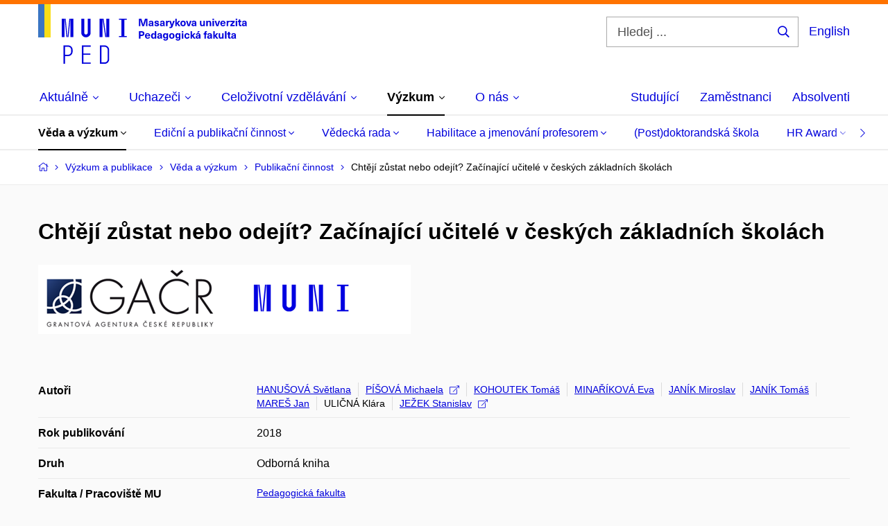

--- FILE ---
content_type: text/html; charset=utf-8
request_url: https://www.ped.muni.cz/vyzkum/veda-a-vyzkum/publikacni-cinnost/1442956
body_size: 17435
content:


<!doctype html>
<!--[if lte IE 9]>    <html lang="cs" class="old-browser no-js no-touch"> <![endif]-->
<!--[if IE 9 ]>    <html lang="cs" class="ie9 no-js no-touch"> <![endif]-->
<!--[if (gt IE 9)|!(IE)]><!-->
<html class="no-js" lang="cs">
<!--<![endif]-->
<head>
    

<meta charset="utf-8" />
<meta name="viewport" content="width=device-width, initial-scale=1.0">

    <meta name="robots" content="index, follow">

<title>Chtějí zůstat nebo odejít? Začínající učitelé v českých základních školách | Pedagogická fakulta MU</title>

<meta name="twitter:site" content="@muni_cz">
<meta name="twitter:card" content="summary">

    <meta name="author" content="Masarykova univerzita" />
    <meta name="description" content="Učíme učit učitele." />
    <meta name="keywords" content="pedagogická fakulta, speciální pedagogika, pedagogická fakulta brno, moodlinka, masarykova univerzita obory, vysoká škola pedagogická, mu brno, surdopedie, muni cz, pedagogická škola, somatopedie, muni brno, pdf muni, muni menza, učebna, masarykova univerzita pedagogická fakulta, muni pedagogická fakulta, moodlinka ped muni, muni volná místa, muni den otevřených dveří, studium, masarykovy univerzity, celoživotní vzdělávání muni, studium speciální pedagogiky, arteterapie studium, vš pedagogická, katalog muni, knihovna pedf, masarykova univerzita den otevřených dveří, is masarykova univerzita, pedagogická fakulta dálkové studium, pedagogická fakulta mu, pedagogická fakulta masarykovy univerzity, vysoká škola pedagogická brno, pedagogická škola brno, fakulta pedagogická, učitelství pro střední školy, knihovna mu, kombinované studium muni, knihovna pedagogické fakulty, pedagogická fakulta brno obory, katedra výtvarné výchovy, studijni oddeleni muni, speciální pedagogika dálkové studium, speciální pedagogika uplatnění, typy výchovy, studium arteterapie, inkluzivní pedagogika, pedagogické minimum muni, pedagogická fakulta knihovna, zahraniční oddělení, úvod do pedagogiky, vysoka skola pedagogicka, pedagogické vzdělání, speciální pedagogika logopedie, muni ped, metodologie pedagogického výzkumu, speciální pedagogika magisterské studium, speciální pedagogika pro učitele, katedra hudební výchovy, speciální pedagogika kombinované studium, navazující magisterské studium speciální pedagogika, studium logopedie dálkově, speciální pedagogika učitelství, speciální andragogika, pedagogicka fakulta mu, pedagogika pro učitele pdf, psychologie a speciální pedagogika, škola hry na klavír pdf, úvod do pedagogiky pdf, katedra anglického jazyka, masarykova univerzita celoživotní vzdělávání, masarykova univerzita brno pedagogická fakulta, pdf brno, učitelství pro střední školy kombinované studium, speciální pedagogika v praxi, didaktika anglického jazyka pdf, skripta pedagogika, práce speciální pedagog brno, pdf mu brno, pedagogika test" />
    <meta name="twitter:title" content="Chtějí zůstat nebo odejít? Začínající učitelé v českých základních školách | Pedagogická fakulta MU" />
    <meta property="og:title" content="Chtějí zůstat nebo odejít? Začínající učitelé v českých základních školách | Pedagogická fakulta MU" />
    <meta name="twitter:description" content="Učíme učit učitele." />
    <meta property="og:description" content="Učíme učit učitele." />
    <meta property="og:image" content="https://cdn.muni.cz/media/3189506/944-788_px_fakulty_fb_prispevek_j5-1.jpg?upscale=false&width=1200" />
    <meta name="twitter:image" content="https://cdn.muni.cz/media/3189506/944-788_px_fakulty_fb_prispevek_j5-1.jpg?upscale=false&width=1200" />
    <meta property="og:url" content="https://www.ped.muni.cz/vyzkum/veda-a-vyzkum/publikacni-cinnost/1442956" />
    <meta property="og:site_name" content="Pedagogická fakulta MU" />


           <link rel="manifest" href="/manifest/manifest.json"> <link rel="stylesheet" type="text/css" href="https://cdn.muni.cz/css/MuniWeb/MuniWeb_PdF/style.c04ec5339f1f12237a04.css" />
<script type="text/javascript" nonce="746c385f-5699-4eb8-a30a-d8cb42e3ce08">/*! For license information please see muniweb-critical.f2b8e652ef8f9f2a5db3.js.LICENSE.txt */
!function(){function e(n){return e="function"==typeof Symbol&&"symbol"==typeof Symbol.iterator?function(e){return typeof e}:function(e){return e&&"function"==typeof Symbol&&e.constructor===Symbol&&e!==Symbol.prototype?"symbol":typeof e},e(n)}!function(n,t){function o(n,t){return e(n)===t}function i(){return"function"!=typeof t.createElement?t.createElement(arguments[0]):u?t.createElementNS.call(t,"http://www.w3.org/2000/svg",arguments[0]):t.createElement.apply(t,arguments)}function a(){var e=t.body;return e||((e=i(u?"svg":"body")).fake=!0),e}var s=[],c=[],r={_version:"3.3.1",_config:{classPrefix:"",enableClasses:!0,enableJSClass:!0,usePrefixes:!0},_q:[],on:function(e,n){var t=this;setTimeout((function(){n(t[e])}),0)},addTest:function(e,n,t){c.push({name:e,fn:n,options:t})},addAsyncTest:function(e){c.push({name:null,fn:e})}},l=function(){};l.prototype=r,l=new l;var d=t.documentElement,u="svg"===d.nodeName.toLowerCase(),f=r._config.usePrefixes?" -webkit- -moz- -o- -ms- ".split(" "):["",""];r._prefixes=f;var m=r.testStyles=function(e,n,o,s){var c,r,l,u,f="modernizr",m=i("div"),p=a();if(parseInt(o,10))for(;o--;)(l=i("div")).id=s?s[o]:f+(o+1),m.appendChild(l);return(c=i("style")).type="text/css",c.id="s"+f,(p.fake?p:m).appendChild(c),p.appendChild(m),c.styleSheet?c.styleSheet.cssText=e:c.appendChild(t.createTextNode(e)),m.id=f,p.fake&&(p.style.background="",p.style.overflow="hidden",u=d.style.overflow,d.style.overflow="hidden",d.appendChild(p)),r=n(m,e),p.fake?(p.parentNode.removeChild(p),d.style.overflow=u,d.offsetHeight):m.parentNode.removeChild(m),!!r};l.addTest("touch",(function(){var e;if("ontouchstart"in n||n.DocumentTouch&&t instanceof DocumentTouch)e=!0;else{var o=["@media (",f.join("touch-enabled),("),"heartz",")","{#modernizr{top:9px;position:absolute}}"].join("");m(o,(function(n){e=9===n.offsetTop}))}return e})),function(){var e,n,t,i,a,r;for(var d in c)if(c.hasOwnProperty(d)){if(e=[],(n=c[d]).name&&(e.push(n.name.toLowerCase()),n.options&&n.options.aliases&&n.options.aliases.length))for(t=0;t<n.options.aliases.length;t++)e.push(n.options.aliases[t].toLowerCase());for(i=o(n.fn,"function")?n.fn():n.fn,a=0;a<e.length;a++)1===(r=e[a].split(".")).length?l[r[0]]=i:(!l[r[0]]||l[r[0]]instanceof Boolean||(l[r[0]]=new Boolean(l[r[0]])),l[r[0]][r[1]]=i),s.push((i?"":"no-")+r.join("-"))}}(),function(e){var n=d.className,t=l._config.classPrefix||"";if(u&&(n=n.baseVal),l._config.enableJSClass){var o=new RegExp("(^|\\s)"+t+"no-js(\\s|$)");n=n.replace(o,"$1"+t+"js$2")}l._config.enableClasses&&(n+=" "+t+e.join(" "+t),u?d.className.baseVal=n:d.className=n)}(s),delete r.addTest,delete r.addAsyncTest;for(var p=0;p<l._q.length;p++)l._q[p]();n.Modernizr=l}(window,document),(navigator.maxTouchPoints>0||navigator.msMaxTouchPoints>0)&&(document.documentElement.className=document.documentElement.className.replace("no-touch","touch"))}(),function(e){e.oneTimeEvent=function(e,n,t){(t=t||document).addEventListener(e,(function t(o){return document.removeEventListener(e,t),n(o)}),!1)},e.isDocumentReady=!1,document.addEventListener("DocumentReady",(function(){e.isDocumentReady=!0})),e.elementReady=function(n,t){e.isDocumentReady?e.oneTimeEvent("ElementsReady."+n,t):e.oneTimeEvent("DocumentReady",t)},e.elementsReady=function(e,n){var t=function(o){e(o),!1!==n&&document.removeEventListener("ElementsReady",t)};document.addEventListener("ElementsReady",t,!1)},e.documentReady=function(e){document.addEventListener("DocumentReady",e,!1)};var n={};e.dictionary=function(e,t){if(null==t)return n[e];n[e]=t};var t={};e.items=function(e,n){if(null==n)return t[e];t[e]=n}}(window.Page=window.Page||{}),window.addEventListener("mc-consent",(function(e){e.detail.includes("mc-analytics")&&window.clarity&&window.clarity("consent")}));</script>


<script nonce="746c385f-5699-4eb8-a30a-d8cb42e3ce08" data-gtm>
        window.gtm = {'data':{'code':{'v':'2.1'},'page':{'locale':'cs','title':'Chtějí zůstat nebo odejít? Začínající učitelé v českých základních školách'},'user':{'ip':'18.224.58.0'}},'trail':{'page.trail':'Výzkum a publikace/Věda a výzkum/Publikační činnost/Publikace'}};
    window.dataLayer = window.dataLayer || [];
    dataLayer.push(window.gtm.data);
    dataLayer.push(window.gtm.trail);
    dataLayer.push({'event':'page'});
</script><script nonce="746c385f-5699-4eb8-a30a-d8cb42e3ce08">window.dataLayer = window.dataLayer || [];function gtag() { dataLayer.push(arguments); }gtag('consent', 'default', {'analytics_storage': 'denied','ad_user_data': 'denied','ad_personalization': 'denied','ad_storage': 'denied',});</script>
<script nonce="746c385f-5699-4eb8-a30a-d8cb42e3ce08" type="text/plain" class="mc-analytics mc-marketing">
    (function(w,d,s,l,i){w[l]=w[l]||[];w[l].push({'gtm.start':
    new Date().getTime(),event:'gtm.js'});var f=d.getElementsByTagName(s)[0],
    j=d.createElement(s),dl=l!='dataLayer'?'&l='+l:'';j.async=true;j.src=
    'https://www.googletagmanager.com/gtm.js?id='+i+dl;var n=d.querySelector('[nonce]');
    n&&j.setAttribute('nonce',n.nonce||n.getAttribute('nonce'));f.parentNode.insertBefore(j,f);
    })(window,document,'script','dataLayer','AW-17389862683');</script>        <script nonce="746c385f-5699-4eb8-a30a-d8cb42e3ce08" type="text/javascript">
            (function (c, l, a, r, i, t, y) {
                c[a] = c[a] || function () { (c[a].q = c[a].q || []).push(arguments) };
                t = l.createElement(r); t.async = 1; t.src = "https://www.clarity.ms/tag/" + i;
                y = l.getElementsByTagName(r)[0]; y.parentNode.insertBefore(t, y);
            })(window, document, "clarity", "script", "r83o8tt9ms");
        </script>
    

<script nonce="746c385f-5699-4eb8-a30a-d8cb42e3ce08" type="text/javascript" class="mc-analytics">
    var _paq = window._paq = window._paq || [];
    
        _paq.push(['disableCookies']);
        _paq.push(['trackPageView']);
    (function() {
    var u="//analytics-test.ics.muni.cz:3500";
    _paq.push(['setTrackerUrl', u+'matomo.php']);
    _paq.push(['setSiteId', '689']);
    var d=document, g=d.createElement('script'), s=d.getElementsByTagName('script')[0];
    g.type='text/javascript'; g.async=true; g.src=u+'matomo.js'; s.parentNode.insertBefore(g,s);
    })();
</script>        <script nonce="746c385f-5699-4eb8-a30a-d8cb42e3ce08" type="text/plain" class="mc-marketing">
            !function (f, b, e, v, n, t, s) {
                if (f.fbq) return; n = f.fbq = function () {
                    n.callMethod ?
                    n.callMethod.apply(n, arguments) : n.queue.push(arguments)
                }; if (!f._fbq) f._fbq = n;
                n.push = n; n.loaded = !0; n.version = '2.0'; n.queue = []; t = b.createElement(e); t.async = !0;
                t.src = v; s = b.getElementsByTagName(e)[0]; s.parentNode.insertBefore(t, s)
            }(window,
                document, 'script', 'https://connect.facebook.net/en_US/fbevents.js');
            fbq('init', '1182268970163079');
            fbq('track', 'PageView');
        </script>





<link rel="shortcut icon" type="image/x-icon" href="https://cdn.muni.cz/media/3169516/ped.ico" />


    <style type="text/css">.bg-img1{background-position:48% 16%}.bg-img1{background-image:url('https://cdn.muni.cz/media/3762860/muni_ped_kv_2024_cmyk_skupina_nahled_01.jpg?mode=crop&center=0.16,0.48&rnd=133763971780000000&width=1170&height=702');}@media(max-width: 1023px){.bg-img1{background-image:url('https://cdn.muni.cz/media/3762860/muni_ped_kv_2024_cmyk_skupina_nahled_01.jpg?mode=crop&center=0.16,0.48&rnd=133763971780000000&width=974&height=585');}}@media(max-width: 767px){.bg-img1{background-image:url('https://cdn.muni.cz/media/3762860/muni_ped_kv_2024_cmyk_skupina_nahled_01.jpg?mode=crop&center=0.16,0.48&rnd=133763971780000000&width=738&height=443');}}@media(max-width: 479px){.bg-img1{background-image:url('https://cdn.muni.cz/media/3762860/muni_ped_kv_2024_cmyk_skupina_nahled_01.jpg?mode=crop&center=0.16,0.48&rnd=133763971780000000&width=450&height=270');}}</style>

        <meta name="citation_title" content="Chtěj&#237; zůstat nebo odej&#237;t? Zač&#237;naj&#237;c&#237; učitel&#233; v česk&#253;ch z&#225;kladn&#237;ch škol&#225;ch" />
        <meta name="citation_author" content="Hanušov&#225;,  Světlana" />
        <meta name="citation_author" content="P&#237;šov&#225;,  Michaela" />
        <meta name="citation_author" content="Kohoutek,  Tom&#225;š" />
        <meta name="citation_author" content="Minař&#237;kov&#225;,  Eva" />
        <meta name="citation_author" content="Jan&#237;k,  Miroslav" />
        <meta name="citation_author" content="Jan&#237;k,  Tom&#225;š" />
        <meta name="citation_author" content="Mareš,  Jan" />
        <meta name="citation_author" content="Uličn&#225;,  Kl&#225;ra" />
        <meta name="citation_author" content="Ježek,  Stanislav" />
        <meta name="citation_date" content="2018" />
        <meta name="citation_isbn" content="978-80-210-8889-4" />
        <meta name="citation_publisher" content="Masarykova univerzita" />
        <meta name="citation_keywords" content="novice teacher; dropout; primary and lower secondary schools; professional socialisation; objective determinants of socialization" />
        <meta name="citation_abstract" content="Jedn&#237;m z&#160;faktorů ovlivňuj&#237;c&#237;ch kvalitu vzděl&#225;v&#225;n&#237; je nedostatek učitelů, k němuž přisp&#237;v&#225; I tzv. drop- out, tedy odchody kvalifikovan&#253;ch učitelů ze školy či ze školstv&#237;. Nejohroženějš&#237; profesn&#237; skupinou jsou přitom zač&#237;naj&#237;c&#237; učitel&#233;. Kniha přin&#225;š&#237; v&#253;sledky v&#253;zkumn&#233;ho šetřen&#237; na česk&#253;ch z&#225;kladn&#237;ch škol&#225;ch, kter&#233; se zaměřilo na procesy socializace zač&#237;naj&#237;c&#237;ch učitelů a jejich objektivn&#237;ch determinant, kter&#233; byly identifikov&#225;ny na rovině interaktivn&#237; (ž&#225;ci, tř&#237;da), institucion&#225;ln&#237; (škola, kolegov&#233;, veden&#237; školy) i na rovině kulturn&#237; (komunita bl&#237;zk&#225; škole včetně rodičů, &#160;širš&#237; kulturn&#237;, společensk&#253; a&#160;politick&#253; kontext). Autoři formulovali řadu doporučen&#237; pro vzděl&#225;vac&#237; politiku, vzdělavatele učitelů i pro veden&#237; škol." />

    <meta name="facebook-domain-verification" content="op234s3ymlw2i1nmfj81exj6a7bgns" />





    
</head>

<body>
            <p class="menu-accessibility">
            <a title="Přej&#237;t k obsahu (Kl&#225;vesov&#225; zkratka: Alt + 2)" accesskey="2" href="#main">
                Přej&#237;t k obsahu
            </a>
            <span class="hide">|</span>
            <a href="#menu-main">Přej&#237;t k hlavn&#237;mu menu</a>
                <span class="hide">|</span>
                <a href="#form-search">Přej&#237;t k vyhled&#225;v&#225;n&#237;</a>
        </p>

    
    


            <header class="header">
                <div class="header__wrap">
                    <div class="row-main">
                            <p class="header__logo header__logo--no-margin header__logo--no-margin--crop" role="banner">
                                        <a href="/" title="Homepage webu">
<svg width="301" height="86" viewBox="0 0 301 86"><rect x="0" y="0" width="9" height="48" style="fill:#3a75c3 !important"></rect>
<rect x="9" y="0" width="9" height="48" style="fill:#f9dd17 !important"></rect><path fill="#0000dc" d="M33.94,21l0,26.6l4.14,0l0,-26.6zm4.29,0l2.59,26.6l1.4,0l-2.58,-26.6zm6.73,0l-2.58,26.6l1.4,0l2.59,-26.6zm1.56,0l0,26.6l4.18,0l0,-26.6zm15.69,0l0,20.48c0,3.57,3.23,6.35,6.69,6.35c3.46,0,6.69,-2.78,6.69,-6.35l0,-20.48l-4.18,0l0,20.33c0,1.44,-1.29,2.47,-2.51,2.47c-1.22,0,-2.51,-1.03,-2.51,-2.47l0,-20.33zm26.26,0l0,26.6l4.18,0l0,-26.6zm4.33,0l3.95,26.6l1.45,0l-3.95,-26.6zm5.55,0l0,26.6l4.18,0l0,-26.6zm18.05,25.12l0,1.48l11.36,0l0,-1.48l-3.61,0l0,-23.64l3.61,0l0,-1.48l-11.36,0l0,1.48l3.57,0l0,23.64z"></path><path fill="#0000dc" d="M36.6,59.5l0,26.6l2.05,0l0,-11.17l4.68,0c3.53,0,6.34,-2.89,6.34,-6.35l0,-2.73c0,-3.46,-2.89,-6.35,-6.34,-6.35zm6.54,13.49l-4.49,0l0,-11.59l4.49,0c2.43,0,4.48,1.98,4.48,4.48l0,2.47c0,2.74,-1.98,4.64,-4.48,4.64zm19.95,13.11l12.69,0l0,-1.9l-10.64,0l0,-11.1l10.18,0l0,-1.9l-10.18,0l0,-9.8l10.64,0l0,-1.9l-12.69,0zm26.03,0l6.76,0c3.46,0,6.42,-2.77,6.42,-6.35l0,-13.9c0,-3.5,-2.96,-6.35,-6.42,-6.35l-6.76,0zm2.05,-1.98l0,-22.64l4.71,0c2.32,0,4.37,1.93,4.37,4.4l0,13.84c0,2.47,-2.05,4.4,-4.37,4.4z"></path><path fill="#0000dc" d="M157.53,31.69l0,-10.68l-3.54,0l-1.55,4.9c-0.4,1.29,-0.76,2.63,-1.04,3.93l-0.03,0c-0.29,-1.3,-0.65,-2.64,-1.06,-3.93l-1.54,-4.9l-3.54,0l0,10.68l2.11,0l0,-5.31c0,-1.34,-0.03,-2.67,-0.09,-4l0.03,0c0.35,1.3,0.74,2.63,1.15,3.92l1.69,5.39l2.52,0l1.7,-5.39c0.4,-1.29,0.79,-2.62,1.13,-3.92l0.03,0c-0.06,1.33,-0.09,2.66,-0.09,4l0,5.31zm5.23,-7.86c-2.17,0,-3.22,1.17,-3.29,2.62l2.03,0c0.03,-0.72,0.48,-1.15,1.26,-1.15c0.74,0,1.25,0.39,1.25,1.35l0,0.27c-0.48,0.03,-1.34,0.12,-1.91,0.21c-2.2,0.34,-2.95,1.18,-2.95,2.43c0,1.32,0.98,2.31,2.6,2.31c1.04,0,1.9,-0.39,2.47,-1.2l0.03,0c0,0.37,0.03,0.7,0.1,1.02l1.9,0c-0.14,-0.51,-0.22,-1.13,-0.22,-2.09l0,-2.76c0,-1.99,-1.11,-3.01,-3.27,-3.01zm1.25,4.65c0,0.69,-0.07,1.09,-0.44,1.45c-0.3,0.3,-0.76,0.44,-1.19,0.44c-0.74,0,-1.13,-0.39,-1.13,-0.96c0,-0.62,0.36,-0.9,1.23,-1.05c0.45,-0.08,1.08,-0.14,1.53,-0.17zm6.81,-4.65c-1.89,0,-3.15,0.97,-3.15,2.34c0,1.77,1.36,2.07,2.64,2.4c1.19,0.31,1.75,0.45,1.75,1.11c0,0.45,-0.37,0.73,-1.1,0.73c-0.87,0,-1.34,-0.43,-1.34,-1.2l-2.13,0c0,1.85,1.31,2.72,3.42,2.72c2.07,0,3.36,-0.96,3.36,-2.39c0,-1.86,-1.5,-2.2,-2.86,-2.56c-1.16,-0.3,-1.64,-0.44,-1.64,-0.98c0,-0.43,0.36,-0.7,1.04,-0.7c0.75,0,1.19,0.33,1.19,1.11l2.02,0c0,-1.7,-1.21,-2.58,-3.2,-2.58zm8.23,0c-2.17,0,-3.22,1.17,-3.3,2.62l2.04,0c0.03,-0.72,0.48,-1.15,1.26,-1.15c0.74,0,1.25,0.39,1.25,1.35l0,0.27c-0.48,0.03,-1.34,0.12,-1.91,0.21c-2.2,0.34,-2.95,1.18,-2.95,2.43c0,1.32,0.97,2.31,2.59,2.31c1.05,0,1.91,-0.39,2.48,-1.2l0.03,0c0,0.37,0.03,0.7,0.1,1.02l1.89,0c-0.13,-0.51,-0.21,-1.13,-0.21,-2.09l0,-2.76c0,-1.99,-1.11,-3.01,-3.27,-3.01zm1.25,4.65c0,0.69,-0.08,1.09,-0.44,1.45c-0.3,0.3,-0.76,0.44,-1.2,0.44c-0.73,0,-1.12,-0.39,-1.12,-0.96c0,-0.62,0.36,-0.9,1.23,-1.05c0.45,-0.08,1.08,-0.14,1.53,-0.17zm8.02,-4.53c-0.9,0,-1.57,0.37,-2.08,1.2l-0.03,0l0,-1.08l-1.93,0l0,7.62l2.1,0l0,-3.6c0,-1.5,0.68,-2.31,1.97,-2.31c0.21,0,0.43,0.03,0.66,0.07l0,-1.81c-0.2,-0.06,-0.48,-0.09,-0.69,-0.09zm8.48,0.12l-2.16,0l-0.83,2.55c-0.34,1.05,-0.62,2.13,-0.88,3.19l-0.03,0c-0.24,-1.06,-0.52,-2.14,-0.84,-3.19l-0.78,-2.55l-2.25,0l2.16,6.19c0.3,0.86,0.36,1.1,0.36,1.38c0,0.75,-0.55,1.24,-1.39,1.24c-0.32,0,-0.61,-0.05,-0.82,-0.13l0,1.68c0.32,0.08,0.72,0.12,1.1,0.12c1.9,0,2.86,-0.67,3.63,-2.82zm8.19,7.62l-3.21,-4.11l2.89,-3.51l-2.36,0l-2.47,3.07l-0.03,0l0,-6.13l-2.09,0l0,10.68l2.09,0l0,-3.57l0.03,0l2.55,3.57zm3.89,-7.86c-2.39,0,-3.9,1.57,-3.9,4.05c0,2.47,1.51,4.05,3.9,4.05c2.38,0,3.9,-1.58,3.9,-4.05c0,-2.48,-1.52,-4.05,-3.9,-4.05zm0,1.62c1.03,0,1.69,0.94,1.69,2.43c0,1.48,-0.66,2.43,-1.69,2.43c-1.04,0,-1.7,-0.95,-1.7,-2.43c0,-1.49,0.66,-2.43,1.7,-2.43zm9.52,6.24l2.57,-7.62l-2.19,0l-0.89,3c-0.31,1.08,-0.6,2.19,-0.84,3.3l-0.03,0c-0.24,-1.11,-0.52,-2.22,-0.84,-3.3l-0.88,-3l-2.19,0l2.56,7.62zm6.27,-7.86c-2.17,0,-3.22,1.17,-3.3,2.62l2.04,0c0.03,-0.72,0.48,-1.15,1.26,-1.15c0.74,0,1.25,0.39,1.25,1.35l0,0.27c-0.48,0.03,-1.34,0.12,-1.91,0.21c-2.2,0.34,-2.95,1.18,-2.95,2.43c0,1.32,0.97,2.31,2.59,2.31c1.05,0,1.91,-0.39,2.48,-1.2l0.03,0c0,0.37,0.03,0.7,0.1,1.02l1.89,0c-0.13,-0.51,-0.21,-1.13,-0.21,-2.09l0,-2.76c0,-1.99,-1.11,-3.01,-3.27,-3.01zm1.25,4.65c0,0.69,-0.08,1.09,-0.44,1.45c-0.3,0.3,-0.76,0.44,-1.2,0.44c-0.73,0,-1.12,-0.39,-1.12,-0.96c0,-0.62,0.36,-0.9,1.23,-1.05c0.45,-0.08,1.08,-0.14,1.53,-0.17zm10.15,3.39c0.98,0,1.74,-0.47,2.24,-1.14l0.03,0l0,0.96l1.96,0l0,-7.62l-2.1,0l0,4.08c0,1.38,-0.63,2.07,-1.5,2.07c-0.82,0,-1.33,-0.53,-1.33,-1.68l0,-4.47l-2.1,0l0,4.68c0,2.07,1.09,3.12,2.8,3.12zm10.5,-7.98c-0.97,0,-1.74,0.46,-2.23,1.14l-0.03,0l0,-0.96l-1.97,0l0,7.62l2.1,0l0,-4.08c0,-1.38,0.63,-2.07,1.5,-2.07c0.83,0,1.34,0.52,1.34,1.68l0,4.47l2.1,0l0,-4.68c0,-2.07,-1.1,-3.12,-2.81,-3.12zm6.87,-1.08l0,-1.8l-2.1,0l0,1.8zm0,8.88l0,-7.62l-2.1,0l0,7.62zm6.21,0l2.57,-7.62l-2.19,0l-0.89,3c-0.32,1.08,-0.6,2.19,-0.84,3.3l-0.03,0c-0.24,-1.11,-0.52,-2.22,-0.84,-3.3l-0.88,-3l-2.19,0l2.56,7.62zm6.69,-1.25c-0.9,0,-1.66,-0.55,-1.72,-2.13l5.47,0c0,-0.84,-0.07,-1.42,-0.24,-1.95c-0.48,-1.54,-1.77,-2.53,-3.52,-2.53c-2.39,0,-3.78,1.74,-3.78,3.99c0,2.43,1.39,4.11,3.79,4.11c2.03,0,3.35,-1.16,3.65,-2.55l-2.15,0c-0.1,0.61,-0.66,1.06,-1.5,1.06zm-0.01,-5.13c0.84,0,1.53,0.53,1.66,1.68l-3.33,0c0.17,-1.15,0.81,-1.68,1.67,-1.68zm9.36,-1.36c-0.9,0,-1.58,0.37,-2.09,1.2l-0.03,0l0,-1.08l-1.94,0l0,7.62l2.11,0l0,-3.6c0,-1.5,0.69,-2.31,1.98,-2.31c0.21,0,0.41,0.03,0.66,0.07l0,-1.81c-0.21,-0.06,-0.49,-0.09,-0.69,-0.09zm7.5,1.83l0,-1.71l-6.13,0l0,1.65l3.59,0l0,0.03l-3.73,4.23l0,1.71l6.41,0l0,-1.65l-3.88,0l0,-0.03zm3.69,-2.97l0,-1.8l-2.11,0l0,1.8zm0,8.88l0,-7.62l-2.11,0l0,7.62zm5.45,-1.58c-0.71,0,-0.99,-0.33,-0.99,-1.17l0,-3.31l1.46,0l0,-1.56l-1.46,0l0,-1.98l-2.09,0l0,1.98l-1.24,0l0,1.56l1.24,0l0,3.69c0,1.77,0.76,2.47,2.51,2.47c0.37,0,0.83,-0.06,1.12,-0.15l0,-1.6c-0.14,0.04,-0.35,0.07,-0.55,0.07zm4.92,-6.28c-2.17,0,-3.22,1.17,-3.3,2.62l2.05,0c0.02,-0.72,0.48,-1.15,1.25,-1.15c0.74,0,1.25,0.39,1.25,1.35l0,0.27c-0.48,0.03,-1.33,0.12,-1.9,0.21c-2.21,0.34,-2.96,1.18,-2.96,2.43c0,1.32,0.98,2.31,2.6,2.31c1.05,0,1.9,-0.39,2.47,-1.2l0.03,0c0,0.37,0.03,0.7,0.11,1.02l1.89,0c-0.14,-0.51,-0.22,-1.13,-0.22,-2.09l0,-2.76c0,-1.99,-1.1,-3.01,-3.27,-3.01zm1.25,4.65c0,0.69,-0.07,1.09,-0.44,1.45c-0.3,0.3,-0.76,0.44,-1.19,0.44c-0.74,0,-1.13,-0.39,-1.13,-0.96c0,-0.62,0.36,-0.9,1.23,-1.05c0.45,-0.08,1.08,-0.14,1.53,-0.17z"></path><path fill="#0000dc" d="M145.23,39.01l0,10.68l2.21,0l0,-3.78l1.82,0c2.6,0,3.92,-1.38,3.92,-3.45c0,-2.07,-1.32,-3.45,-3.92,-3.45zm2.21,1.83l1.53,0c1.39,0,1.96,0.61,1.96,1.62c0,1,-0.57,1.62,-1.96,1.62l-1.53,0zm10.33,7.61c-0.9,0,-1.67,-0.56,-1.73,-2.14l5.48,0c0,-0.84,-0.08,-1.42,-0.24,-1.95c-0.48,-1.54,-1.77,-2.53,-3.53,-2.53c-2.38,0,-3.78,1.74,-3.78,3.99c0,2.43,1.4,4.11,3.8,4.11c2.02,0,3.34,-1.16,3.64,-2.55l-2.14,0c-0.11,0.61,-0.66,1.07,-1.5,1.07zm-0.02,-5.14c0.84,0,1.53,0.53,1.67,1.68l-3.33,0c0.16,-1.15,0.81,-1.68,1.66,-1.68zm12.39,6.38l0,-10.68l-2.1,0l0,3.97l-0.03,0c-0.46,-0.71,-1.29,-1.1,-2.16,-1.1c-1.9,0,-3.13,1.57,-3.13,4c0,2.43,1.25,4,3.16,4c0.89,0,1.73,-0.42,2.19,-1.2l0.03,0l0,1.01zm-3.58,-6.21c0.94,0,1.59,0.88,1.59,2.4c0,1.51,-0.65,2.4,-1.59,2.4c-1,0,-1.65,-0.94,-1.65,-2.4c0,-1.46,0.65,-2.4,1.65,-2.4zm8.61,-1.65c-2.17,0,-3.23,1.17,-3.3,2.62l2.04,0c0.03,-0.72,0.48,-1.15,1.26,-1.15c0.74,0,1.24,0.39,1.24,1.35l0,0.27c-0.47,0.03,-1.33,0.12,-1.9,0.21c-2.21,0.34,-2.96,1.18,-2.96,2.43c0,1.32,0.98,2.31,2.6,2.31c1.05,0,1.9,-0.39,2.48,-1.2l0.03,0c0,0.37,0.03,0.71,0.1,1.02l1.89,0c-0.14,-0.51,-0.21,-1.13,-0.21,-2.09l0,-2.76c0,-1.99,-1.11,-3.01,-3.27,-3.01zm1.24,4.65c0,0.69,-0.07,1.09,-0.43,1.45c-0.3,0.3,-0.76,0.44,-1.2,0.44c-0.74,0,-1.12,-0.39,-1.12,-0.96c0,-0.62,0.35,-0.9,1.22,-1.05c0.45,-0.08,1.09,-0.14,1.53,-0.16zm6.64,-4.62c-1.92,0,-3.15,1.5,-3.15,3.87c0,2.37,1.21,3.87,3.12,3.87c0.91,0,1.56,-0.35,2.13,-1.14l0.03,0l0,0.67c0,1.49,-0.59,1.97,-1.53,1.97c-0.8,0,-1.28,-0.35,-1.32,-0.93l-2.11,0c0.12,1.5,1.28,2.43,3.38,2.43c2.19,0,3.62,-1.08,3.62,-3.39l0,-7.14l-1.98,0l0,1.02l-0.03,0c-0.59,-0.87,-1.24,-1.23,-2.16,-1.23zm0.57,1.73c0.99,0,1.62,0.85,1.62,2.14c0,1.29,-0.63,2.15,-1.62,2.15c-0.93,0,-1.53,-0.83,-1.53,-2.15c0,-1.32,0.6,-2.14,1.53,-2.14zm9.04,-1.76c-2.38,0,-3.9,1.58,-3.9,4.05c0,2.47,1.52,4.05,3.9,4.05c2.39,0,3.9,-1.58,3.9,-4.05c0,-2.47,-1.51,-4.05,-3.9,-4.05zm0,1.62c1.04,0,1.7,0.94,1.7,2.43c0,1.48,-0.66,2.43,-1.7,2.43c-1.03,0,-1.69,-0.95,-1.69,-2.43c0,-1.49,0.66,-2.43,1.69,-2.43zm8.25,-1.59c-1.92,0,-3.15,1.5,-3.15,3.87c0,2.37,1.22,3.87,3.12,3.87c0.92,0,1.56,-0.35,2.13,-1.14l0.03,0l0,0.67c0,1.49,-0.58,1.97,-1.53,1.97c-0.79,0,-1.27,-0.35,-1.32,-0.93l-2.1,0c0.12,1.5,1.28,2.43,3.38,2.43c2.19,0,3.61,-1.08,3.61,-3.39l0,-7.14l-1.98,0l0,1.02l-0.03,0c-0.58,-0.87,-1.23,-1.23,-2.16,-1.23zm0.57,1.73c0.99,0,1.62,0.85,1.62,2.14c0,1.29,-0.63,2.15,-1.62,2.15c-0.93,0,-1.53,-0.83,-1.53,-2.15c0,-1.32,0.6,-2.14,1.53,-2.14zm7.74,-2.78l0,-1.8l-2.1,0l0,1.8zm0,8.88l0,-7.62l-2.1,0l0,7.62zm5.39,-7.86c-2.33,0,-3.84,1.59,-3.84,4.05c0,2.46,1.51,4.05,3.84,4.05c2.05,0,3.43,-1.29,3.6,-3.23l-2.21,0c-0.06,1,-0.6,1.61,-1.41,1.61c-1.02,0,-1.63,-0.93,-1.63,-2.43c0,-1.5,0.61,-2.43,1.63,-2.43c0.81,0,1.35,0.55,1.43,1.46l2.19,0c-0.17,-1.79,-1.55,-3.08,-3.6,-3.08zm12.36,7.86l-3.21,-4.11l2.89,-3.51l-2.37,0l-2.46,3.07l-0.03,0l0,-6.13l-2.1,0l0,10.68l2.1,0l0,-3.57l0.03,0l2.55,3.57zm3.94,-8.49l2.1,-2.19l-2.59,0l-1.16,2.19zm-0.28,0.63c-2.18,0,-3.23,1.17,-3.3,2.62l2.04,0c0.03,-0.72,0.48,-1.15,1.26,-1.15c0.73,0,1.24,0.39,1.24,1.35l0,0.27c-0.48,0.03,-1.33,0.12,-1.9,0.21c-2.21,0.34,-2.96,1.18,-2.96,2.43c0,1.32,0.98,2.31,2.6,2.31c1.05,0,1.9,-0.39,2.47,-1.2l0.03,0c0,0.37,0.03,0.71,0.11,1.02l1.89,0c-0.14,-0.51,-0.21,-1.13,-0.21,-2.09l0,-2.76c0,-1.99,-1.11,-3.01,-3.27,-3.01zm1.24,4.65c0,0.69,-0.07,1.09,-0.43,1.45c-0.3,0.3,-0.77,0.44,-1.2,0.44c-0.74,0,-1.13,-0.39,-1.13,-0.96c0,-0.62,0.36,-0.9,1.23,-1.05c0.45,-0.08,1.08,-0.14,1.53,-0.16zm11,-6.03c0.13,0,0.28,0.01,0.37,0.04l0,-1.48c-0.25,-0.06,-0.67,-0.12,-1.03,-0.12c-1.64,0,-2.52,0.82,-2.52,2.49l0,0.69l-1.26,0l0,1.56l1.26,0l0,6.06l2.07,0l0,-6.06l1.44,0l0,-1.56l-1.44,0l0,-0.44c0,-0.86,0.37,-1.18,1.11,-1.18zm4.32,1.38c-2.18,0,-3.23,1.17,-3.3,2.62l2.04,0c0.03,-0.72,0.48,-1.15,1.26,-1.15c0.73,0,1.24,0.39,1.24,1.35l0,0.27c-0.48,0.03,-1.33,0.12,-1.9,0.21c-2.21,0.34,-2.96,1.18,-2.96,2.43c0,1.32,0.98,2.31,2.6,2.31c1.05,0,1.9,-0.39,2.47,-1.2l0.03,0c0,0.37,0.03,0.71,0.11,1.02l1.89,0c-0.14,-0.51,-0.21,-1.13,-0.21,-2.09l0,-2.76c0,-1.99,-1.11,-3.01,-3.27,-3.01zm1.24,4.65c0,0.69,-0.07,1.09,-0.43,1.45c-0.3,0.3,-0.77,0.44,-1.2,0.44c-0.74,0,-1.13,-0.39,-1.13,-0.96c0,-0.62,0.36,-0.9,1.23,-1.05c0.45,-0.08,1.08,-0.14,1.53,-0.16zm11.25,3.21l-3.21,-4.11l2.9,-3.51l-2.37,0l-2.46,3.07l-0.03,0l0,-6.13l-2.1,0l0,10.68l2.1,0l0,-3.57l0.03,0l2.55,3.57zm3.38,0.18c0.97,0,1.74,-0.46,2.23,-1.14l0.03,0l0,0.96l1.97,0l0,-7.62l-2.1,0l0,4.08c0,1.38,-0.63,2.07,-1.5,2.07c-0.83,0,-1.34,-0.52,-1.34,-1.68l0,-4.47l-2.1,0l0,4.68c0,2.07,1.1,3.12,2.81,3.12zm8.37,-0.18l0,-10.68l-2.11,0l0,10.68zm5.45,-1.58c-0.71,0,-0.99,-0.33,-0.99,-1.16l0,-3.32l1.46,0l0,-1.56l-1.46,0l0,-1.98l-2.09,0l0,1.98l-1.24,0l0,1.56l1.24,0l0,3.69c0,1.77,0.76,2.47,2.51,2.47c0.37,0,0.83,-0.06,1.12,-0.15l0,-1.6c-0.14,0.05,-0.35,0.07,-0.55,0.07zm4.93,-6.28c-2.18,0,-3.23,1.17,-3.31,2.62l2.05,0c0.02,-0.72,0.48,-1.15,1.26,-1.15c0.73,0,1.24,0.39,1.24,1.35l0,0.27c-0.48,0.03,-1.33,0.12,-1.9,0.21c-2.21,0.34,-2.96,1.18,-2.96,2.43c0,1.32,0.98,2.31,2.6,2.31c1.05,0,1.9,-0.39,2.47,-1.2l0.03,0c0,0.37,0.03,0.71,0.11,1.02l1.89,0c-0.14,-0.51,-0.22,-1.13,-0.22,-2.09l0,-2.76c0,-1.99,-1.1,-3.01,-3.26,-3.01zm1.24,4.65c0,0.69,-0.07,1.09,-0.43,1.45c-0.31,0.3,-0.77,0.44,-1.2,0.44c-0.74,0,-1.13,-0.39,-1.13,-0.96c0,-0.62,0.36,-0.9,1.23,-1.05c0.45,-0.08,1.08,-0.14,1.53,-0.16z"></path><desc>Masarykova univerzita Pedagogická fakulta</desc></svg>        </a>

                            </p>

                    <div class="header__side">
                        

                            <form id="form-search" action="/vyhledavani" class="header__search" role="search">
                                <fieldset>
                                    <p>
                                        <label for="search" class="header__search__label icon icon-search"><span class="vhide">Hledej ...</span></label>
                                        <span class="inp-fix inp-icon inp-icon--after">
                                            <input type="text" name="q" id="search" class="inp-text" placeholder="Hledej ..." data-hj-masked maxlength="200">
                                            <button type="submit" class="btn-icon icon icon-search">
                                                <span class="vhide">Hledej ...</span>
                                            </button>
                                        </span>
                                    </p>
                                </fieldset>
                            </form>
                        
    <div class="menu-lang">
        <p class="menu-lang__selected">
                <a href="/en/research-and-development/journal-articles/all-articles"
                   rel="alternate"
                   hreflang="en"
                   lang="en"
                   class="menu-lang__selected__link">
                    English
                </a>
        </p>
    </div>

                        
                        <!-- placeholder pro externí přihlášení (desktop) -->
                        <div class="user-menu-ext-std" style="display:none;"></div>                        


                        <nav class="menu-mobile" role="navigation">
                            <ul class="menu-mobile__list">
                                    <li class="menu-mobile__item">
                                        <a href="#" class="menu-mobile__link menu-mobile__link--search" aria-hidden="true">
                                            <span class="icon icon-search"></span>
                                        </a>
                                    </li>

                                
    <li class="menu-mobile__item">
            <div class="menu-lang">
                <p class="menu-lang__selected">
                        <a href="/en/research-and-development/journal-articles/all-articles"
                           rel="alternate"
                           hreflang="en"
                           lang="en"
                           class="menu-mobile__link menu-mobile__link--lang">
                            EN
                        </a>
                </p>
            </div>
    </li>

                                
                                <li class="user-menu-ext-mobile" style="display:none;"></li>



                                    <li class="menu-mobile__item">
                                        <a href="#" class="menu-mobile__link menu-mobile__link--burger">
                                            <span class="menu-mobile__burger"><span></span></span>
                                        </a>
                                    </li>
                            </ul>
                        </nav>

                    </div>

                            <nav id="menu-main" class="menu-primary" role="navigation">
                                <div class="menu-primary__holder">
                                    <div class="menu-primary__wrap">

    <ul class="menu-primary__list">
                    <li class="menu-primary__item with-submenu">
                        <span class="menu-primary__links">
                            <a href="/" class="menu-primary__link" >
 <span class="menu-primary__inner">Aktuálně</span> 
                                    <span class="icon icon-angle-down"></span>
                            </a>
                                <a href="#" class="menu-primary__toggle icon icon-angle-down" aria-hidden="true"></a>
                        </span>
                            <div class="menu-submenu">
                                    <ul class="menu-submenu__list">
                    <li class="menu-submenu__item ">
                        <span class="">
                            <a href="/kalendar-akci" class="menu-submenu__link" >
Kalendář akcí
                            </a>
                        </span>
                    </li>
                    <li class="menu-submenu__item ">
                        <span class="">
                            <a href="/aktuality" class="menu-submenu__link" >
Aktuality
                            </a>
                        </span>
                    </li>
                    <li class="menu-submenu__item ">
                        <span class="">
                            <a href="/o-nas/volna-mista-nejen-pro-absolventy-fakulty" class="menu-submenu__link" >
Volná místa (nejen) pro absolventy fakulty
                            </a>
                        </span>
                    </li>
                    <li class="menu-submenu__item ">
                        <span class="">
                            <a href="/napsali-o-nas" class="menu-submenu__link" >
Napsali o nás
                            </a>
                        </span>
                    </li>
                    <li class="menu-submenu__item ">
                        <span class="">
                            <a href="/pro-media" class="menu-submenu__link" >
Pro média
                            </a>
                        </span>
                    </li>
    </ul>

                            </div>
                    </li>
                <li class="menu-primary__item with-subbox">
                    <span class="menu-primary__links">
<a class="menu-primary__link" href="/pro-uchazece"><span class="menu-primary__inner">Uchazeči</span><span class="icon icon-angle-down"></span></a>                        <a href="#" class="menu-primary__toggle icon icon-angle-down" aria-hidden="true"></a>
                    </span>
                    <div class="menu-subbox">
                        <a href="#" class="menu-subbox__close icon icon-chevron-left" aria-hidden="true"></a>
                        
            <div class="row-main ">
        <div class="grid">
        <div class="grid__cell size--l--4-12 size--m--6-12 ">
                        

        <p class="menu-subbox__title">
			<a class="menu-subbox__title__link" href="/pro-uchazece/bakalarske-studium-a-magisterske-studium">Bakalářské a magisterské studium</a>
		</p>
    <div class="menu-subbox__box">
            <ul class="menu-subbox__list">
            <li class="menu-subbox__item">

                <a href="/pro-uchazece/bakalarske-studium-a-magisterske-studium" class="menu-submenu__link"  >
                    Obory                </a>
                            </li>
            <li class="menu-subbox__item">

                <a href="/pro-uchazece/bakalarske-studium-a-magisterske-studium/prihlaska-a-prijimaci-rizeni" class="menu-submenu__link"  >
                    Jak se přihlásit?                </a>
                            </li>
            <li class="menu-subbox__item">

                <a href="/pro-uchazece/bakalarske-studium-a-magisterske-studium/proc-ped-muni" class="menu-submenu__link"  >
                    Proč studovat u nás?                </a>
                            </li>
            <li class="menu-subbox__item">

                <a href="/pro-uchazece/bakalarske-studium-a-magisterske-studium/podminky-a-kriteria-prijeti-ke-studiu" class="menu-submenu__link"  >
                    Podmínky přijímacího řízení                </a>
                            </li>
            <li class="menu-subbox__item">

                <a href="/pro-uchazece/bakalarske-studium-a-magisterske-studium/casto-kladene-dotazy" class="menu-submenu__link"  >
                    Často kladené dotazy                </a>
                            </li>
            <li class="menu-subbox__item">

                <a href="/pro-uchazece/den-otevrenych-dveri" class="menu-submenu__link"  >
                    Den otevřených dveří                </a>
                            </li>
    </ul>

    </div>



        </div>
        <div class="grid__cell size--l--4-12 size--m--6-12 ">
                        

        <p class="menu-subbox__title">
			Další možnosti studia
		</p>
    <div class="menu-subbox__box">
            <ul class="menu-subbox__list">
            <li class="menu-subbox__item">

                <a href="/pro-uchazece/navazujici-magisterske-studium" class="menu-submenu__link"  >
                    Navazující magisterské studium                </a>
                            </li>
            <li class="menu-subbox__item">

                <a href="/pro-uchazece/doktorske-studium" class="menu-submenu__link"  >
                    Doktorské studium                </a>
                            </li>
            <li class="menu-subbox__item">

                <a href="/pro-uchazece/rigorozni-rizeni" class="menu-submenu__link"  >
                    Rigorózní řízení                </a>
                            </li>
            <li class="menu-subbox__item">

                <a href="/czv" class="menu-submenu__link"  >
                    Celoživotní vzdělávání                </a>
                            </li>
    </ul>

    </div>



                        

<p class="btn-wrap u-mt-30">
        <a class="btn btn-ped btn-s" target="_blank" rel="noopener" href=https://is.muni.cz/prihlaska/>
            <span>
                                                E-přihl&#225;ška
                                            </span>
        </a>
</p>


        </div>
        <div class="grid__cell size--l--4-12 size--m--6-12 ">
                        

    <div class="image ">
                <a href="https://www.ped.muni.cz/pro-uchazece/den-otevrenych-dveri"  target="_blank" rel="noopener" class="">
                        <img src="https://cdn.muni.cz/media/3990543/tlacitko-web-ilustracni.png?mode=crop&amp;center=0.49,0.47&amp;rnd=134073492100000000&amp;heightratio=0.5625&width=377"
                 srcset="https://cdn.muni.cz/media/3990543/tlacitko-web-ilustracni.png?mode=crop&amp;center=0.49,0.47&amp;rnd=134073492100000000&amp;heightratio=0.5625&amp;width=377 377w,https://cdn.muni.cz/media/3990543/tlacitko-web-ilustracni.png?mode=crop&amp;center=0.49,0.47&amp;rnd=134073492100000000&amp;heightratio=0.5625&amp;width=477 477w,https://cdn.muni.cz/media/3990543/tlacitko-web-ilustracni.png?mode=crop&amp;center=0.49,0.47&amp;rnd=134073492100000000&amp;heightratio=0.5625&amp;width=738 738w" sizes="(min-width:1240px) 377px,(min-width:1024px) calc((100vw - 30px) * 0.5 - 20px),(min-width:768px) calc((100vw - 10px) * 1 - 20px),calc((100vw - 10px) * 1 - 20px)" alt="https://www.ped.muni.cz/pro-uchazece/den-otevrenych-dveri" title="" />

        </a>

    </div>




                        

<p class="btn-wrap">
</p>


        </div>
        </div>
        </div>







                    </div>
                </li>
                <li class="menu-primary__item with-subbox">
                    <span class="menu-primary__links">
<a class="menu-primary__link" href="/czv"><span class="menu-primary__inner">Celoživotní vzdělávání</span><span class="icon icon-angle-down"></span></a>                        <a href="#" class="menu-primary__toggle icon icon-angle-down" aria-hidden="true"></a>
                    </span>
                    <div class="menu-subbox">
                        <a href="#" class="menu-subbox__close icon icon-chevron-left" aria-hidden="true"></a>
                        
            <div class="row-main ">
        <div class="grid">
        <div class="grid__cell size--l--4-12 size--m--6-12 ">
                        

        <p class="menu-subbox__title">
			<a class="menu-subbox__title__link" href="/czv/pro-zajemce-o-czv">Pro zájemce o CŽV </a>
		</p>
    <div class="menu-subbox__box">
            <ul class="menu-subbox__list">
            <li class="menu-subbox__item">

                <a href="/czv/pro-zajemce-o-czv" class="menu-submenu__link"  >
                    Přijímací řízení a nabídka oborů                </a>
                            </li>
            <li class="menu-subbox__item">

                <a href="/czv/pro-zajemce-o-czv/jak-se-stat-ucastniciucastnikem-celozivotniho-vzdelavani" class="menu-submenu__link"  >
                    Jak se stát účastníkem CŽV                </a>
                            </li>
            <li class="menu-subbox__item">

                <a href="/czv/casto-kladene-dotazy" class="menu-submenu__link"  >
                    Často kladené dotazy                </a>
                            </li>
            <li class="menu-subbox__item">

                <a href="/czv/pro-zajemce-o-czv/zapis-do-czv" class="menu-submenu__link"  >
                    Zápis                </a>
                            </li>
    </ul>

    </div>



                        

    <div class="image ">
                <a href="https://www.ped.muni.cz/czv/newsletter"  target="_blank" rel="noopener" class="">
                        <img src="https://cdn.muni.cz/media/4001670/tlacitko-web-ilustracni-2.png?mode=crop&amp;center=0.5,0.5&amp;rnd=134082070720000000&width=377"
                 srcset="https://cdn.muni.cz/media/4001670/tlacitko-web-ilustracni-2.png?mode=crop&amp;center=0.5,0.5&amp;rnd=134082070720000000&amp;width=377 377w,https://cdn.muni.cz/media/4001670/tlacitko-web-ilustracni-2.png?mode=crop&amp;center=0.5,0.5&amp;rnd=134082070720000000&amp;width=477 477w,https://cdn.muni.cz/media/4001670/tlacitko-web-ilustracni-2.png?mode=crop&amp;center=0.5,0.5&amp;rnd=134082070720000000&amp;width=738 738w" sizes="(min-width:1240px) 377px,(min-width:1024px) calc((100vw - 30px) * 0.5 - 20px),(min-width:768px) calc((100vw - 10px) * 1 - 20px),calc((100vw - 10px) * 1 - 20px)" alt="https://www.ped.muni.cz/czv/newsletter"  />

        </a>

    </div>




        </div>
        <div class="grid__cell size--l--4-12 size--m--6-12 ">
                        

        <p class="menu-subbox__title">
			<a class="menu-subbox__title__link" href="/czv/pro-ucastniky-czv">Pro účastníky</a>
		</p>
    <div class="menu-subbox__box">
            <ul class="menu-subbox__list">
            <li class="menu-subbox__item">

                <a href="/czv/pro-ucastniky-czv/rozvrhy-a-harmonogram-akademickeho-roku" class="menu-submenu__link"  >
                    Rozvrhy a harmonogram akademického roku                </a>
                            </li>
            <li class="menu-subbox__item">

                <a href="/czv/pro-ucastniky-czv/katalogy-predmetu" class="menu-submenu__link"  >
                    Katalogy předmětů                </a>
                            </li>
            <li class="menu-subbox__item">

                <a href="/czv/pro-ucastniky-czv/formulare-a-zadosti" class="menu-submenu__link"  >
                    Formuláře a žádosti                </a>
                            </li>
            <li class="menu-subbox__item">

                <a href="/czv/pro-ucastniky-czv/legislativa-a-vnitrni-smernice" class="menu-submenu__link"  >
                    Legislativa a vnitřní směrnice                </a>
                            </li>
            <li class="menu-subbox__item">

                <a href="/czv/pro-ucastniky-czv/zaverecne-zkousky-zaverecna-prace-osvedceni" class="menu-submenu__link"  >
                    Závěrečné zkoušky a závěrečná práce                </a>
                            </li>
            <li class="menu-subbox__item">

                <a href="/czv/pro-ucastniky-czv/informace-o-platbach-a-cenik" class="menu-submenu__link"  >
                    Informace o platbách a ceník                </a>
                            </li>
            <li class="menu-subbox__item">

                <a href="/czv/pro-ucastniky-czv/prukaz-ucastniceucastnika-czv" class="menu-submenu__link"  >
                    Průkaz účastnice/účastníka CŽV                </a>
                            </li>
            <li class="menu-subbox__item">

                <a href="https://www.ped.muni.cz/czv/provazejici-ucitele-prubezne-vzdelavani" class="menu-submenu__link menu-submenu__link--external"  >
                    Kurzy pro provázející učitele<span class="icon icon-external-link"></span>                </a>
                            </li>
    </ul>

    </div>



        </div>
        <div class="grid__cell size--l--4-12 size--m--6-12 ">
                        

        <p class="menu-subbox__title">
			Ostatní 
		</p>
    <div class="menu-subbox__box">
            <ul class="menu-subbox__list">
            <li class="menu-subbox__item">

                <a href="/czv/pro-zamestnance" class="menu-submenu__link"  >
                    Pro zaměstnance                </a>
                            </li>
            <li class="menu-subbox__item">

                <a href="/czv/kalendar-akci" class="menu-submenu__link"  >
                    Kalendář akcí                </a>
                            </li>
            <li class="menu-subbox__item">

                <a href="/czv/clanky" class="menu-submenu__link"  >
                    Aktuality                </a>
                            </li>
            <li class="menu-subbox__item">

                <a href="/czv/kontakt" class="menu-submenu__link"  >
                    Kontakt                </a>
                            </li>
    </ul>

    </div>



                        

<p class="btn-wrap">
        <a class="btn btn-ped btn-s" href=/czv/kurzy-nejen-pro-pedagogickou-verejnost>
            <span>
                                                Nab&#237;dka kurzů
                                            </span>
        </a>
</p>


        </div>
        </div>
        </div>







                    </div>
                </li>
                    <li class="menu-primary__item with-submenu">
                        <span class="menu-primary__links">
                            <a href="/vyzkum" class="menu-primary__link is-active" >
 <span class="menu-primary__inner">Výzkum</span> 
                                    <span class="icon icon-angle-down"></span>
                            </a>
                                <a href="#" class="menu-primary__toggle icon icon-angle-down" aria-hidden="true"></a>
                        </span>
                            <div class="menu-submenu">
                                    <ul class="menu-submenu__list">
                    <li class="menu-submenu__item ">
                        <span class="">
                            <a href="/vyzkum/veda-a-vyzkum" class="menu-submenu__link is-active" >
Věda a výzkum
                            </a>
                        </span>
                    </li>
                    <li class="menu-submenu__item ">
                        <span class="">
                            <a href="/vyzkum/veda-a-vyzkum/vyzkumne-projekty" class="menu-submenu__link" >
Výzkumné projekty
                            </a>
                        </span>
                    </li>
                    <li class="menu-submenu__item ">
                        <span class="">
                            <a href="/vyzkum/veda-a-vyzkum/vyzkumna-pracoviste" class="menu-submenu__link" >
Výzkumná pracoviště
                            </a>
                        </span>
                    </li>
                    <li class="menu-submenu__item ">
                        <span class="">
                            <a href="/vyzkum/habilitace-a-jmenovani-profesorem" class="menu-submenu__link" >
Habilitace a jmenování profesorem
                            </a>
                        </span>
                    </li>
                    <li class="menu-submenu__item ">
                        <span class="">
                            <a href="/vyzkum/vedecka-rada" class="menu-submenu__link" >
Vědecká rada
                            </a>
                        </span>
                    </li>
                    <li class="menu-submenu__item ">
                        <span class="">
                            <a href="/vyzkum/edicni-a-publikacni-cinnost" class="menu-submenu__link" >
Ediční a publikační činnost
                            </a>
                        </span>
                    </li>
                    <li class="menu-submenu__item ">
                        <span class="">
                            <a href="/student/doktorske-studium/postdokskola" class="menu-submenu__link" >
(Post)doktorandská škola
                            </a>
                        </span>
                    </li>
                    <li class="menu-submenu__item ">
                        <span class="">
                            <a href="/vyzkum/hr-award" class="menu-submenu__link" >
HR Award / HRS4R
                            </a>
                        </span>
                    </li>
    </ul>

                            </div>
                    </li>
                <li class="menu-primary__item with-subbox">
                    <span class="menu-primary__links">
<a class="menu-primary__link" href="/o-nas"><span class="menu-primary__inner">O nás</span><span class="icon icon-angle-down"></span></a>                        <a href="#" class="menu-primary__toggle icon icon-angle-down" aria-hidden="true"></a>
                    </span>
                    <div class="menu-subbox">
                        <a href="#" class="menu-subbox__close icon icon-chevron-left" aria-hidden="true"></a>
                        
            <div class="row-main ">
        <div class="grid">
        <div class="grid__cell size--l--4-12 size--m--6-12 ">
                        

        <p class="menu-subbox__title">
			<a class="menu-subbox__title__link" href="/o-nas">O nás</a>
		</p>
    <div class="menu-subbox__box">
            <ul class="menu-subbox__list">
            <li class="menu-subbox__item">

                <a href="/o-nas/katedry-a-instituty" class="menu-submenu__link"  >
                    Katedry a instituty                </a>
                            </li>
            <li class="menu-subbox__item">

                <a href="/o-nas/dekanat" class="menu-submenu__link"  >
                    Děkanát                </a>
                            </li>
            <li class="menu-subbox__item">

                <a href="/o-nas/akademicky-senat" class="menu-submenu__link"  >
                    Akademický senát                </a>
                            </li>
            <li class="menu-subbox__item">

                <a href="/o-nas/organizacni-struktura" class="menu-submenu__link"  >
                    Organizační struktura                </a>
                            </li>
            <li class="menu-subbox__item">

                <a href="/o-nas/soucasnost-fakulty/zamestnanci-fakulty" class="menu-submenu__link"  >
                    Lidé na fakultě                </a>
                            </li>
            <li class="menu-subbox__item">

                <a href="/o-nas/soucasnost-fakulty/uspechy-a-oceneni" class="menu-submenu__link"  >
                    Úspěchy a ocenění                </a>
                            </li>
    </ul>

    </div>



        </div>
        <div class="grid__cell size--l--4-12 size--m--6-12 ">
                        

        <p class="menu-subbox__title">
			Ostatní
		</p>
    <div class="menu-subbox__box">
            <ul class="menu-subbox__list">
            <li class="menu-subbox__item">

                <a href="/o-nas/bezpecne-prostredi" class="menu-submenu__link"  >
                    Bezpečné prostředí                </a>
                            </li>
            <li class="menu-subbox__item">

                <a href="/o-nas/ai-ped-muni" class="menu-submenu__link"  >
                    AI@PED_MUNI                </a>
                            </li>
            <li class="menu-subbox__item">

                <a href="/o-nas/vzdelavani-pro-verejnost" class="menu-submenu__link"  >
                    Vzdělávání pro veřejnost                </a>
                            </li>
            <li class="menu-subbox__item">

                <a href="/o-nas/soucasnost-fakulty/dokumenty" class="menu-submenu__link"  >
                    Významné dokumenty                </a>
                            </li>
            <li class="menu-subbox__item">

                <a href="/o-nas/fakultni-skoly" class="menu-submenu__link"  >
                    Fakultní školy                </a>
                            </li>
            <li class="menu-subbox__item">

                <a href="/o-nas/kariera-na-pdf-mu" class="menu-submenu__link"  >
                    Kariéra a uplatnění                </a>
                            </li>
    </ul>

    </div>



                        

<p class="btn-wrap u-mt-30">
        <a class="btn btn-ped btn-s" href=/o-nas/kontakt>
            <span>
                                                Kontakt
                                            </span>
        </a>
</p>


        </div>
        <div class="grid__cell size--l--4-12 size--m--6-12 ">
                        

    <div class="image ">
                <a href="/vyzkum/hr-award"  class="">
                        <img src="https://cdn.muni.cz/media/3314154/hr_01.jpg?mode=boxpad&amp;center=0.52,0.49&amp;rnd=132641618870000000&width=377"
                 srcset="https://cdn.muni.cz/media/3314154/hr_01.jpg?mode=boxpad&amp;center=0.52,0.49&amp;rnd=132641618870000000&amp;width=377 377w,https://cdn.muni.cz/media/3314154/hr_01.jpg?mode=boxpad&amp;center=0.52,0.49&amp;rnd=132641618870000000&amp;width=477 477w,https://cdn.muni.cz/media/3314154/hr_01.jpg?mode=boxpad&amp;center=0.52,0.49&amp;rnd=132641618870000000&amp;width=738 738w" sizes="(min-width:1240px) 377px,(min-width:1024px) calc((100vw - 30px) * 0.5 - 20px),(min-width:768px) calc((100vw - 10px) * 1 - 20px),calc((100vw - 10px) * 1 - 20px)" alt="O HR AWARD na Pedagogick&#233; fakultě MU"  />

        </a>
        <div class="image__caption">
                <p aria-hidden="true">O HR AWARD na Pedagogické fakultě MU</p>
        </div>

    </div>




        </div>
        </div>
        </div>







                    </div>
                </li>
    </ul>







<ul class="menu-header-secondary">
            <li class="menu-header-secondary__item">
                <a href="/student" class="menu-header-secondary__link ">
                    Studující
                </a>
            </li>
            <li class="menu-header-secondary__item">
                <a href="https://portal.muni.cz/ped" class="menu-header-secondary__link " target="_blank" rel="noopener">
                    Zaměstnanci
                </a>
            </li>
            <li class="menu-header-secondary__item">
                <a href="/absolventi" class="menu-header-secondary__link ">
                    Absolventi
                </a>
            </li>

    
</ul>                                    </div>
                                   
                                        <a href="#" class="menu-primary__title">
                                            <span></span>
                                            &nbsp;
                                        </a>
                                    
                                    <div class="menu-primary__main-toggle" aria-hidden="true"></div>
                                </div>
                            </nav>
                    </div>
                </div>
                

    <div class="menu-secondary"><div class="row-main"><div class="menu-secondary__wrap">

    <ul class="menu-secondary__list js-scroll-nav">
                <li class="menu-secondary__item">
                    <a href="/vyzkum/veda-a-vyzkum" class="menu-secondary__link is-active"
                        data-submenu=submenu1 >
                        Věda a výzkum
                            <span class="icon icon-angle-down"></span>
                    </a>
                        <div class="menu-secondary__submenu" id="submenu1">
                                <ul class="menu-secondary__submenu__list">
                <li class="menu-secondary__submenu__item">
                    <a href="/vyzkum/veda-a-vyzkum" class="menu-secondary__submenu__link is-active">
                        Věda a v&#253;zkum
                    </a>
                    
                </li>
                <li class="menu-secondary__submenu__item">
                    <a href="/vyzkum/aktuality-z-vedy-a-vyzkumu" class="menu-secondary__submenu__link">
                        Aktuality z vědy a v&#253;zkumu
                    </a>
                    
                </li>
                <li class="menu-secondary__submenu__item">
                    <a href="/vyzkum/veda-a-vyzkum/resene-projekty" class="menu-secondary__submenu__link">
                        Řešen&#233; projekty
                    </a>
                    
                </li>
                <li class="menu-secondary__submenu__item">
                    <a href="/vyzkum/veda-a-vyzkum/publikacni-cinnost" class="menu-secondary__submenu__link is-active">
                        Publikačn&#237; činnost
                    </a>
                    
                </li>
                <li class="menu-secondary__submenu__item">
                    <a href="/vyzkum/veda-a-vyzkum/vyzkumna-pracoviste" class="menu-secondary__submenu__link">
                        V&#253;zkumn&#225; pracoviště
                    </a>
                    
                </li>
                <li class="menu-secondary__submenu__item">
                    <a href="/vyzkum/veda-a-vyzkum/vyzkumne-projekty" class="menu-secondary__submenu__link">
                        V&#253;zkumn&#233; projekty
                    </a>
                    
                </li>
                <li class="menu-secondary__submenu__item">
                    <a href="/vyzkum/veda-a-vyzkum/pro-zamestnance" class="menu-secondary__submenu__link">
                        Pro zaměstnance
                    </a>
                    
                </li>
    </ul>

                        </div>
                </li>
                <li class="menu-secondary__item">
                    <a href="/vyzkum/edicni-a-publikacni-cinnost" class="menu-secondary__link"
                        data-submenu=submenu2 >
                        Ediční a publikační činnost
                            <span class="icon icon-angle-down"></span>
                    </a>
                        <div class="menu-secondary__submenu" id="submenu2">
                                <ul class="menu-secondary__submenu__list">
                <li class="menu-secondary__submenu__item">
                    <a href="/vyzkum/edicni-a-publikacni-cinnost" class="menu-secondary__submenu__link">
                        Publikov&#225;n&#237;: poznatky fixovan&#233; textem
                    </a>
                    
                </li>
                <li class="menu-secondary__submenu__item">
                    <a href="/vyzkum/edicni-a-publikacni-cinnost/publikace-edicni-rady" class="menu-secondary__submenu__link">
                        Edičn&#237; řady
                    </a>
                    
                </li>
                <li class="menu-secondary__submenu__item">
                    <a href="/vyzkum/edicni-a-publikacni-cinnost/publikujte-s-nami" class="menu-secondary__submenu__link">
                        Publikujte s n&#225;mi
                    </a>
                    
                </li>
                <li class="menu-secondary__submenu__item">
                    <a href="/vyzkum/edicni-a-publikacni-cinnost/casopisy" class="menu-secondary__submenu__link">
                        Časopisy
                    </a>
                    
                </li>
                <li class="menu-secondary__submenu__item">
                    <a href="/vyzkum/edicni-a-publikacni-cinnost/ocenene-knihy" class="menu-secondary__submenu__link">
                        Oceněn&#233; knihy
                    </a>
                    
                </li>
    </ul>

                        </div>
                </li>
                <li class="menu-secondary__item">
                    <a href="/vyzkum/vedecka-rada" class="menu-secondary__link"
                        data-submenu=submenu3 >
                        Vědecká rada
                            <span class="icon icon-angle-down"></span>
                    </a>
                        <div class="menu-secondary__submenu" id="submenu3">
                                <ul class="menu-secondary__submenu__list">
                <li class="menu-secondary__submenu__item">
                    <a href="/vyzkum/vedecka-rada" class="menu-secondary__submenu__link">
                        Vědeck&#225; rada
                    </a>
                    
                </li>
                <li class="menu-secondary__submenu__item">
                    <a href="https://is.muni.cz/do/ped/VPAN/pdf/jednaci_rad_vr.pdf" class="menu-secondary__submenu__link" target="_blank" rel="noopener">
                        Jednac&#237; ř&#225;d
                    </a>
                    
                </li>
    </ul>

                        </div>
                </li>
                <li class="menu-secondary__item">
                    <a href="/vyzkum/habilitace-a-jmenovani-profesorem" class="menu-secondary__link"
                        data-submenu=submenu4 >
                        Habilitace a jmenování profesorem
                            <span class="icon icon-angle-down"></span>
                    </a>
                        <div class="menu-secondary__submenu" id="submenu4">
                                <ul class="menu-secondary__submenu__list">
                <li class="menu-secondary__submenu__item">
                    <a href="/vyzkum/habilitace-a-jmenovani-profesorem" class="menu-secondary__submenu__link">
                        Habilitace a jmenov&#225;n&#237; profesorem
                    </a>
                    
                </li>
                <li class="menu-secondary__submenu__item">
                    <a href="https://www.muni.cz/vyzkum/akademicke-zalezitosti/prehled-habilitacnich-rizeni/pedagogicka-fakulta" class="menu-secondary__submenu__link" target="_blank" rel="noopener">
                        Přehled habilitačn&#237;ch ř&#237;zen&#237;
                    </a>
                    
                </li>
                <li class="menu-secondary__submenu__item">
                    <a href="https://www.muni.cz/vyzkum/akademicke-zalezitosti/prehled-rizeni-ke-jmenovani-profesorem/pedagogicka-fakulta" class="menu-secondary__submenu__link" target="_blank" rel="noopener">
                        Přehled ř&#237;zen&#237; ke jmenov&#225;n&#237; profesorem
                    </a>
                    
                </li>
                <li class="menu-secondary__submenu__item">
                    <a href="https://www.muni.cz/vyzkum/akademicke-zalezitosti/seznam-oboru-pro-habilitacni-rizeni/pedagogicka-fakulta" class="menu-secondary__submenu__link" target="_blank" rel="noopener">
                        Seznam oborů pro habilitačn&#237; ř&#237;zen&#237;
                    </a>
                    
                </li>
                <li class="menu-secondary__submenu__item">
                    <a href="https://www.muni.cz/vyzkum/akademicke-zalezitosti/seznam-oboru-pro-rizeni-ke-jmenovani-profesorem/pedagogicka-fakulta" class="menu-secondary__submenu__link" target="_blank" rel="noopener">
                        Seznam oborů pro ř&#237;zen&#237; ke jmenov&#225;n&#237; profesorem
                    </a>
                    
                </li>
    </ul>

                        </div>
                </li>
                <li class="menu-secondary__item">
                    <a href="/student/doktorske-studium/postdokskola" class="menu-secondary__link"
                        >
                        (Post)doktorandská škola
                    </a>
                </li>
                <li class="menu-secondary__item">
                    <a href="/vyzkum/hr-award" class="menu-secondary__link"
                        data-submenu=submenu6 >
                        HR Award
                            <span class="icon icon-angle-down"></span>
                    </a>
                        <div class="menu-secondary__submenu" id="submenu6">
                                <ul class="menu-secondary__submenu__list">
                <li class="menu-secondary__submenu__item">
                    <a href="/vyzkum/hr-award" class="menu-secondary__submenu__link">
                        &#218;vod
                    </a>
                    
                </li>
                <li class="menu-secondary__submenu__item">
                    <a href="/vyzkum/hr-award/clanky" class="menu-secondary__submenu__link">
                        Aktuality
                    </a>
                    
                </li>
                <li class="menu-secondary__submenu__item">
                    <a href="/vyzkum/hr-award/co-nam-to-prinese" class="menu-secondary__submenu__link">
                        Co n&#225;m to přinese
                    </a>
                    
                </li>
                <li class="menu-secondary__submenu__item">
                    <a href="/vyzkum/hr-award/realizacni-tym" class="menu-secondary__submenu__link">
                        Realizačn&#237; t&#253;m
                    </a>
                    
                </li>
                <li class="menu-secondary__submenu__item">
                    <a href="/vyzkum/hr-award/dokumenty" class="menu-secondary__submenu__link">
                        Dokumenty
                    </a>
                    
                </li>
                <li class="menu-secondary__submenu__item">
                    <a href="/vyzkum/hr-award/harmonogram" class="menu-secondary__submenu__link">
                        Harmonogram
                    </a>
                    
                </li>
                <li class="menu-secondary__submenu__item">
                    <a href="/vyzkum/hr-award/zapojte-se-spolecne-do-aktivit-hr-award" class="menu-secondary__submenu__link">
                        Zapojte se do aktivit HR Award
                    </a>
                    
                </li>
                <li class="menu-secondary__submenu__item">
                    <a href="/vyzkum/hr-award/kontaktni-udaje" class="menu-secondary__submenu__link">
                        Kontaktn&#237; &#250;daje
                    </a>
                    
                </li>
                <li class="menu-secondary__submenu__item">
                    <a href="https://www.ped.muni.cz/en/research-and-development/hr-award" class="menu-secondary__submenu__link" target="_blank" rel="noopener">
                        English website
                    </a>
                    
                </li>
    </ul>

                        </div>
                </li>
    </ul>





    </div></div></div>




            </header>


    <main id="main" class="main">


<nav class="menu-breadcrumb" role="navigation">
    <div class="row-main">
        <strong class="vhide">Zde se nacházíte:</strong>
        <ol class="menu-breadcrumb__list" vocab="http://schema.org/" typeof="BreadcrumbList">
            <li class="menu-breadcrumb__item menu-breadcrumb__item--home" property="itemListElement" typeof="ListItem">
                <a class="menu-breadcrumb__link" property="item" typeof="WebPage" href="/">
                    <span property="name">Aktu&#225;lně</span></a>
                <span class="icon icon-angle-right"></span>
                <meta property="position" content="1">
            </li>

                <li class="menu-breadcrumb__item menu-breadcrumb__item--mobile">
                    <span class="icon icon-ellipsis-h"></span>
                    <span class="icon icon-angle-right"></span>
                </li>

                <li class="menu-breadcrumb__item menu-breadcrumb__item--mobile-hidden" property="itemListElement" typeof="ListItem">
                            <a href="/vyzkum" class="menu-breadcrumb__link" property="item" typeof="WebPage">
            <span property="name" category="">Výzkum a publikace</span></a>

                            
                        <span class="icon icon-angle-right"></span>
                    <meta property="position" content="2">
                </li>
                <li class="menu-breadcrumb__item menu-breadcrumb__item--mobile-hidden" property="itemListElement" typeof="ListItem">
                            <a href="/vyzkum/veda-a-vyzkum" class="menu-breadcrumb__link" property="item" typeof="WebPage">
            <span property="name" category="">Věda a výzkum</span></a>

                            
                        <span class="icon icon-angle-right"></span>
                    <meta property="position" content="3">
                </li>
                <li class="menu-breadcrumb__item" property="itemListElement" typeof="ListItem">
                            <a href="/vyzkum/veda-a-vyzkum/publikacni-cinnost" class="menu-breadcrumb__link" property="item" typeof="WebPage">
            <span property="name" category="">Publikační činnost</span></a>

                            
                        <span class="icon icon-angle-right"></span>
                    <meta property="position" content="4">
                </li>
                <li class="menu-breadcrumb__item">
                             <span property="name">Chtějí zůstat nebo odejít? Začínající učitelé v českých základních školách</span>

                            
                    <meta content="5">
                </li>
        </ol>
    </div>
</nav>




        
                        

<div class="row-main">
    <h1 class="h3 u-mb-30">Chtěj&#237; zůstat nebo odej&#237;t? Zač&#237;naj&#237;c&#237; učitel&#233; v česk&#253;ch z&#225;kladn&#237;ch škol&#225;ch</h1>

        <div class="u-mb-30">
            <div class="row-main">
                <div class="grid grid--middle">
                        <div class="grid__cell u-mb-30 partners__item" style="width: 100%;">
                            <img src="https://cdn.muni.cz/inet-media/isep/31023?height=100&amp;v=5" alt="Logo poskytovatele">
                        </div>
                </div>
            </div>
        </div>


    <div>
        <table>
            <colgroup>
                <col style="width: 25%;">
                <col style="width: 75%;">
            </colgroup>
            <tbody>




                <tr>
                    <th>Autoři</th>
                    <td>
                        <p class="meta u-mb-0">
                                <span class="meta__item">
<a href="/o-nas/soucasnost-fakulty/zamestnanci-fakulty/33747-svetlana-hanusova">HANUŠOVÁ Světlana</a>                                </span>
                                <span class="meta__item">
<a class="link-icon link-icon--after" href="https://www.muni.cz/lide/134100-michaela-pisova" rel="noopener" target="_blank">PÍŠOVÁ Michaela<span class="icon icon-external-link"></span></a>                                </span>
                                <span class="meta__item">
<a href="/o-nas/soucasnost-fakulty/zamestnanci-fakulty/19783-tomas-kohoutek">KOHOUTEK Tomáš</a>                                </span>
                                <span class="meta__item">
<a href="/o-nas/soucasnost-fakulty/zamestnanci-fakulty/102818-eva-minarikova">MINAŘÍKOVÁ Eva</a>                                </span>
                                <span class="meta__item">
<a href="/o-nas/soucasnost-fakulty/zamestnanci-fakulty/183873-miroslav-janik">JANÍK Miroslav</a>                                </span>
                                <span class="meta__item">
<a href="/o-nas/soucasnost-fakulty/zamestnanci-fakulty/17210-tomas-janik">JANÍK Tomáš</a>                                </span>
                                <span class="meta__item">
<a href="/o-nas/soucasnost-fakulty/zamestnanci-fakulty/22918-jan-mares">MAREŠ Jan</a>                                </span>
                                <span class="meta__item">
ULIČNÁ Klára                                </span>
                                <span class="meta__item">
<a class="link-icon link-icon--after" href="https://www.muni.cz/lide/18832-stanislav-jezek" rel="noopener" target="_blank">JEŽEK Stanislav<span class="icon icon-external-link"></span></a>                                </span>
                        </p>
                    </td>
                </tr>

                <tr>
                    <th>Rok publikov&#225;n&#237;</th>
                    <td>2018</td>
                </tr>

                        <tr>
                            <th>Druh</th>
                            <td>
                                Odborn&#225; kniha
                            </td>
                        </tr>

        <tr>
            <th>Fakulta / Pracoviště MU</th>
            <td>
                <p class="meta">
                        <span class="meta__item">
                            <a href="https://www.muni.cz/o-univerzite/fakulty-a-pracoviste/pedagogicka-fakulta"  target="_blank" rel="noopener">
                                Pedagogick&#225; fakulta
                            </a>
                        </span>
                </p>
            </td>
        </tr>
    <tr>
        <th>Citace</th>
        <td><div style="width: 16px; height: 16px; position: relative" data-replace-ajax="ExtProxyApi/GetCitation?id=1442956&lang=cs"></div></td>
    </tr>

                

                    <tr>
                        <th>Popis</th>
                        <td>
                            Jedním z faktorů ovlivňujících kvalitu vzdělávání je nedostatek učitelů, k němuž přispívá I tzv. drop- out, tedy odchody kvalifikovaných učitelů ze školy či ze školství. Nejohroženější profesní skupinou jsou přitom začínající učitelé. Kniha přináší výsledky výzkumného šetření na českých základních školách, které se zaměřilo na procesy socializace začínajících učitelů a jejich objektivních determinant, které byly identifikovány na rovině interaktivní (žáci, třída), institucionální (škola, kolegové, vedení školy) i na rovině kulturní (komunita blízká škole včetně rodičů,  širší kulturní, společenský a politický kontext). Autoři formulovali řadu doporučení pro vzdělávací politiku, vzdělavatele učitelů i pro vedení škol.
                        </td>
                    </tr>

                    <tr>
                        <th>Souvisej&#237;c&#237; projekty:</th>
                        <td>
                            <ul class="crossroad-links__list">
                                    <li class="crossroad-links__item u-mb-0">
                                        <a href="/vyzkum/veda-a-vyzkum/resene-projekty/31023" >
                                            Jak&#253; v&#253;znam m&#225; kontext: objektivn&#237; determinanty socializace zač&#237;naj&#237;c&#237;ch učitelů
                                        </a>
                                    </li>
                            </ul>
                        </td>
                    </tr>

            </tbody>
        </table>
    </div>
</div>



























    </main>


        <footer class="footer">




    <div class="footer-custom  u-pt-50">
        
            <div class="row-main ">
        <div class="grid">
        <div class="grid__cell size--l--2-12 size--m--3-12 size--s--1-2 ">
                        

    <div class="image ">
                <img src="https://cdn.muni.cz/media/3433146/hr_awards-rgb.svg?mode=crop&amp;rnd=133026098390000000" alt="Bez popisku"  />

    </div>




        </div>
        <div class="grid__cell size--l--8-12 size--m--6-12 ">
                        




    <p>Jsme hrdým držitelem ocenění<span> </span><strong>HR</strong> <strong>Excellence in Research Award</strong>, evropského certifikátu kvality HR procesů.</p>




        </div>
        <div class="grid__cell size--l--2-12 size--m--3-12 size--s--1-2 ">
                        

<p class="btn-wrap">
        <a class="btn btn-ped btn-s" href=/vyzkum/hr-award>
            <span>
                                                Zjistěte v&#237;ce
                                            </span>
        </a>
</p>


        </div>
        </div>
        </div>
            <div class="row-main ">
                        

<article class="box-category box-category--no-img box-category--img box-category--bg bg-img1">
        <a class="box-category__inner" href="https://www.ped.muni.cz/czv/pro-zajemce-o-czv/akreditovane-programy?mtm_campaign=czv2025&amp;mtm_source=web&amp;mtm_medium=zapati">
            <h1 class="box-category__title">Právě probíhá přijímacího řízení do celoživotního vzdělávání</h1>
        </a>
</article>
        </div>







    </div>

            <div class="row-main">

        <div class="footer__menu">
        <div class="grid">
        <div class="grid__cell size--m--1-5 size--l--2-12 footer__menu__toggle">
            <div class="footer__menu__title with-subitems">
                <h2 class=""><a href="/" class="footer__menu__title__link"  title="Aktuálně">
Aktuálně
                        </a></h2>
                <a href="#" class="footer__menu__title__toggle icon icon-angle-down" aria-hidden="true" title="Zobraz podmenu"></a>
            </div>
                <div class="footer__menu__box">
                    <ul class="footer__menu__list">
                                <li class="footer__menu__item">
                                    <a href="/aktuality" class="footer__menu__link"  title="Články, aktuality, zajímavosti">
                                        Články, aktuality, zajímavosti
                                    </a>
                                </li>
                                <li class="footer__menu__item">
                                    <a href="/kalendar-akci" class="footer__menu__link"  title="Kalendář akcí">
                                        Kalendář akcí
                                    </a>
                                </li>
                                <li class="footer__menu__item">
                                    <a href="/o-nas/volna-mista-nejen-pro-absolventy-fakulty" class="footer__menu__link"  title="Volná místa (nejen) pro absolventy fakulty">
                                        Volná místa (nejen) pro absolventy fakulty
                                    </a>
                                </li>
                    </ul>
                </div>
        </div>




        <div class="grid__cell size--m--1-5 size--l--2-12 footer__menu__toggle">
            <div class="footer__menu__title with-subitems">
                <h2 class=""><a href="/pro-uchazece" class="footer__menu__title__link"  title="Uchazeči">
Uchazeči
                        </a></h2>
                <a href="#" class="footer__menu__title__toggle icon icon-angle-down" aria-hidden="true" title="Zobraz podmenu"></a>
            </div>
                <div class="footer__menu__box">
                    <ul class="footer__menu__list">
                                <li class="footer__menu__item">
                                    <a href="/pro-uchazece/bakalarske-studium-a-magisterske-studium" class="footer__menu__link"  title="Bakalářské studium a magisterské studium">
                                        Bakalářské studium a magisterské studium
                                    </a>
                                </li>
                                <li class="footer__menu__item">
                                    <a href="/pro-uchazece/navazujici-magisterske-studium" class="footer__menu__link"  title="Navazující magisterské studium">
                                        Navazující magisterské studium
                                    </a>
                                </li>
                                <li class="footer__menu__item">
                                    <a href="/pro-uchazece/rigorozni-rizeni" class="footer__menu__link"  title="Rigorózní řízení">
                                        Rigorózní řízení
                                    </a>
                                </li>
                                <li class="footer__menu__item">
                                    <a href="/pro-uchazece/doktorske-studium" class="footer__menu__link"  title="Doktorské studium">
                                        Doktorské studium
                                    </a>
                                </li>
                    </ul>
                </div>
        </div>




        <div class="grid__cell size--m--1-5 size--l--2-12 footer__menu__toggle">
            <div class="footer__menu__title with-subitems">
                <h2 class=""><a href="/czv" class="footer__menu__title__link"  title="Celoživotní vzdělávání">
Celoživotní vzdělávání
                        </a></h2>
                <a href="#" class="footer__menu__title__toggle icon icon-angle-down" aria-hidden="true" title="Zobraz podmenu"></a>
            </div>
                <div class="footer__menu__box">
                    <ul class="footer__menu__list">
                                <li class="footer__menu__item">
                                    <a href="/czv/clanky" class="footer__menu__link"  title="Aktuality">
                                        Aktuality
                                    </a>
                                </li>
                                <li class="footer__menu__item">
                                    <a href="/czv/pro-zajemce-o-czv" class="footer__menu__link"  title="Pro zájemce">
                                        Pro zájemce
                                    </a>
                                </li>
                                <li class="footer__menu__item">
                                    <a href="/czv/pro-ucastniky-czv" class="footer__menu__link"  title="Pro účastníky">
                                        Pro účastníky
                                    </a>
                                </li>
                                <li class="footer__menu__item">
                                    <a href="/czv/pro-zamestnance" class="footer__menu__link"  title="Pro zaměstnance">
                                        Pro zaměstnance
                                    </a>
                                </li>
                                <li class="footer__menu__item">
                                    <a href="/czv/kurzy-nejen-pro-pedagogickou-verejnost" class="footer__menu__link"  title="Nabídka kurzů">
                                        Nabídka kurzů
                                    </a>
                                </li>
                    </ul>
                </div>
        </div>




        <div class="grid__cell size--m--1-5 size--l--2-12 footer__menu__toggle">
            <div class="footer__menu__title with-subitems">
                <h2 class=""><a href="/vyzkum" class="footer__menu__title__link"  title="Výzkum">
Výzkum
                        </a></h2>
                <a href="#" class="footer__menu__title__toggle icon icon-angle-down" aria-hidden="true" title="Zobraz podmenu"></a>
            </div>
                <div class="footer__menu__box">
                    <ul class="footer__menu__list">
                                <li class="footer__menu__item">
                                    <a href="/vyzkum/veda-a-vyzkum" class="footer__menu__link"  title="Věda a výzkum">
                                        Věda a výzkum
                                    </a>
                                </li>
                                <li class="footer__menu__item">
                                    <a href="/vyzkum/edicni-a-publikacni-cinnost" class="footer__menu__link"  title="Editační a publikační činnost">
                                        Editační a publikační činnost
                                    </a>
                                </li>
                                <li class="footer__menu__item">
                                    <a href="/vyzkum/vedecka-rada" class="footer__menu__link"  title="Vědecká rada">
                                        Vědecká rada
                                    </a>
                                </li>
                                <li class="footer__menu__item">
                                    <a href="/vyzkum/habilitace-a-jmenovani-profesorem" class="footer__menu__link"  title="Habilitace a jmenování profesorem">
                                        Habilitace a jmenování profesorem
                                    </a>
                                </li>
                                <li class="footer__menu__item">
                                    <a href="/vyzkum/hr-award" class="footer__menu__link"  title="HR Award">
                                        HR Award
                                    </a>
                                </li>
                    </ul>
                </div>
        </div>




        <div class="grid__cell size--m--1-5 size--l--2-12 footer__menu__toggle">
            <div class="footer__menu__title with-subitems">
                <h2 class=""><a href="/o-nas" class="footer__menu__title__link"  title="O nás">
O nás
                        </a></h2>
                <a href="#" class="footer__menu__title__toggle icon icon-angle-down" aria-hidden="true" title="Zobraz podmenu"></a>
            </div>
                <div class="footer__menu__box">
                    <ul class="footer__menu__list">
                                <li class="footer__menu__item">
                                    <a href="/o-nas/soucasnost-fakulty" class="footer__menu__link"  title="O fakultě">
                                        O fakultě
                                    </a>
                                </li>
                                <li class="footer__menu__item">
                                    <a href="/o-nas/akademicky-senat" class="footer__menu__link"  title="Akademický senát">
                                        Akademický senát
                                    </a>
                                </li>
                                <li class="footer__menu__item">
                                    <a href="/o-nas/organizacni-struktura" class="footer__menu__link"  title="Organizační struktura">
                                        Organizační struktura
                                    </a>
                                </li>
                                <li class="footer__menu__item">
                                    <a href="/o-nas/soucasnost-fakulty/zamestnanci-fakulty" class="footer__menu__link"  title="Zaměstnanci fakulty">
                                        Zaměstnanci fakulty
                                    </a>
                                </li>
                                <li class="footer__menu__item">
                                    <a href="/o-nas/kontakt" class="footer__menu__link"  title="Kontakt">
                                        Kontakt
                                    </a>
                                </li>
                    </ul>
                </div>
        </div>
        </div>
        </div>




                    <div class="footer__links">
                        <div class="grid">
                                    <div class="grid__cell size--auto">
                                        <p>
                                            <a class="" href="https://outlook.office.com/mail/"  target="_blank" rel="noopener">
                                                Pošta
                                            </a>
                                        </p>
                                    </div>
                                    <div class="grid__cell size--auto">
                                        <p>
                                            <a class="" href="http://knihovna.ped.muni.cz" >
                                                Knihovna
                                            </a>
                                        </p>
                                    </div>
                                    <div class="grid__cell size--auto">
                                        <p>
                                            <a class="" href="https://moodlinka.ics.muni.cz/"  target="_blank" rel="noopener">
                                                Moodlinka
                                            </a>
                                        </p>
                                    </div>
                                    <div class="grid__cell size--auto">
                                        <p>
                                            <a class="" href="https://is.muni.cz"  target="_blank" rel="noopener">
                                                IS MU
                                            </a>
                                        </p>
                                    </div>
                                    <div class="grid__cell size--auto">
                                        <p>
                                            <a class="" href="https://inet.muni.cz"  target="_blank" rel="noopener">
                                                INET
                                            </a>
                                        </p>
                                    </div>
                                    <div class="grid__cell size--auto">
                                        <p>
                                            <a class="" href="/o-nas/informace-o-cookies" >
                                                Informace o Cookies
                                            </a>
                                        </p>
                                    </div>
                        </div>
                    </div>




                    <div class="footer__bottom">
                        <div class="footer__copyrights">
                                © 2026 <a href="https://www.muni.cz" target="_blank" rel="noopener">Masarykova univerzita</a>
                                <br />
                            <span class="meta">
                                    <span class="meta__item"><a href="/system/spravce-webu">Správce webu</a></span>
                                                                    <span class="meta__item"><a href="#" class="mc-open-dialog">Cookies</a></span>
                            </span>
                        </div>

                            <div class="footer__share" style="margin: 0 0 2.1em;">
                                            <a class="footer__share-item icon icon-facebook" title="Facebook" href="https://www.facebook.com/pedmuni" target="_blank" rel="noopener">
                                                <span class="vhide">Facebook</span>
                                            </a>
                                            <a class="footer__share-item icon icon-instagram" title="Instagram" href="https://www.instagram.com/pedmuni/" target="_blank" rel="noopener">
                                                <span class="vhide">Instagram</span>
                                            </a>
                                            <a class="footer__share-item icon icon-twitter" title="Twitter" href="https://twitter.com/pedmuni" target="_blank" rel="noopener">
                                                <span class="vhide">Twitter</span>
                                            </a>
                                            <a class="footer__share-item icon icon-youtube" title="Youtube" href="https://www.youtube.com/@ped_muni" target="_blank" rel="noopener">
                                                <span class="vhide">Youtube</span>
                                            </a>
                                            <a class="footer__share-item icon icon-spotify" title="Spotify" href="https://open.spotify.com/show/7bUJUrR9mP33hMW33Ukb0I?si=c7fdb047465d4666" target="_blank" rel="noopener">
                                                <span class="vhide">Spotify</span>
                                            </a>
                                            <a class="footer__share-item icon icon-linkedin" title="LinkedIn" href="https://www.linkedin.com/company/pedmuni/" target="_blank" rel="noopener">
                                                <span class="vhide">LinkedIn</span>
                                            </a>
                                                <a class="footer__share-item icon icon-envelope" title="e-mail" href="mailto:info@ped.muni.cz">
                                                    <span class="vhide">e-mail</span>
                                                </a>
                                            <a class="footer__share-item icon icon-email" title="Email" href="http://info@ped.muni.cz" target="_blank" rel="noopener">
                                                <span class="vhide">Email</span>
                                            </a>
                                                            </div>
                    </div>

                

            </div>
        </footer>

<div class="box-fixed-notice box-fixed-notice--old-browsers">
    <div class="row-main">
<form action="/vyzkum/veda-a-vyzkum/publikacni-cinnost/800058" enctype="multipart/form-data" method="post">            <p class="box-fixed-notice__text">
                Použ&#237;v&#225;te starou verzi internetov&#233;ho prohl&#237;žeče. Doporučujeme aktualizovat V&#225;š prohl&#237;žeč na nejnovějš&#237; verzi.
            </p>
            <p class="box-fixed-notice__btn-wrap">
                <button type="submit" class="btn btn-white btn-border btn-s">
                    <span>Zavř&#237;t</span>
                </button>
            </p>
<input name='ufprt' type='hidden' value='TONSQJvltTbshDNhUv2yCHLyx3i/YUGzW3/cq33xPlvrvwevSrOumSKlvl6un2O1/N9LXp9cIJHexmCV7+3NqGYRfyMHQra+0OEMn0ykeq/VIill7QETlY8+3Kt+Fs8EJMWKuc54Do6CYOO1ffIs91gzylVjwJ+8EklLB6vQYxy4u5cr' /></form>    </div>
</div>
    <script nonce="746c385f-5699-4eb8-a30a-d8cb42e3ce08">
    !function(i,c){i.muniCookies=c;var s=document.createElement("script");s.src=c.scriptUrl+"main.js",document.head.appendChild(s)}(window,{
        scriptUrl: 'https://cdn.muni.cz/Scripts/libs/muni-cookies/',
        lang: 'cs',
        
        key: '3a1d039e-0a61-414d-afa6-48878235ec7a'})
</script>
<script type="text/javascript" src="https://cdn.muni.cz/css/MuniWeb/_Shared/muniweb.bb1d162bd66f215c8ff7.js" nonce="746c385f-5699-4eb8-a30a-d8cb42e3ce08"></script>



    <script nonce="746c385f-5699-4eb8-a30a-d8cb42e3ce08">App.run({}); Page.run();</script>
    
</body>
</html>









--- FILE ---
content_type: text/plain; charset=utf-8
request_url: https://www.ped.muni.cz/Redakce/Api/ExtProxyApi/GetCitation?id=1442956&lang=cs
body_size: -258
content:
HANUŠOVÁ, Světlana; Michaela PÍŠOVÁ; Tomáš KOHOUTEK; Eva
MINAŘÍKOVÁ; Miroslav JANÍK; Tomáš JANÍK; Jan MAREŠ; Klára
ULIČNÁ a Stanislav JEŽEK. Chtějí zůstat nebo odejít? Začínající
učitelé v českých základních školách. 1. dotisk 1. vydání.
Brno: Masarykova univerzita, 2018, 322 s. Pedagogický výzkum v
teorii a praxi 45. ISBN 978-80-210-8889-4.